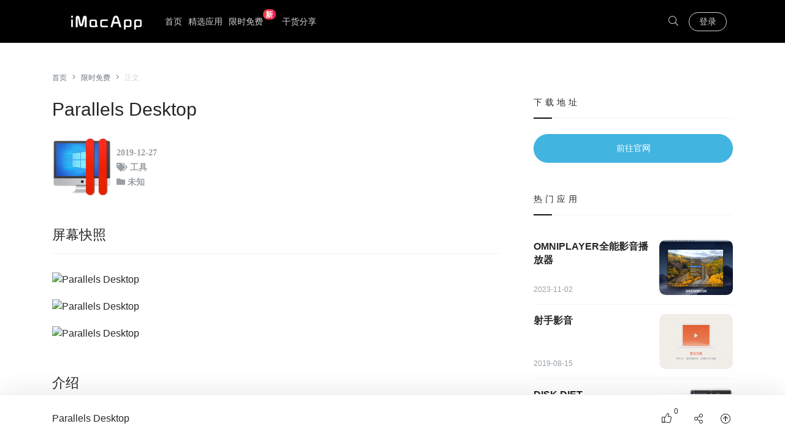

--- FILE ---
content_type: text/html; charset=utf-8
request_url: https://www.imacapp.cn/app/60391502
body_size: 13281
content:
<!DOCTYPE html>
<html lang="zh-CN">
<head>
    <meta charset="UTF-8">
    <meta name="viewport" content="width=device-width, initial-scale=1.0, minimum-scale=1.0, maximum-scale=1.0, user-scalable=no"/>
    <meta name="wap-font-scale" content="no">
    <meta http-equiv="X-UA-Compatible" content="IE=9, IE=8;IE=7, IE=EDGE, chrome=1">
    <title>Parallels Desktop - Mac限时免费</title>
    <meta name="Keywords" content="" >
    <meta name="description" content="**在 Mac 上运行 Windows**"/>
    <link rel="shortcut icon" href="//static.cdn.imacapp.cn/favicon.ico" type="image/x-icon" />
    <meta name="twitter:card" content="summary"/>
    <meta property="og:url" content="https://www.imacapp.cn/app/60391502"/>
    <meta property="og:type" content="website"/>
    <meta property="og:title" content="Parallels Desktop"/>
    <meta property="og:description" content="**在 Mac 上运行 Windows**"/>
    <meta property="og:image" content="//static.cdn.imacapp.cn/static/images/logo.png"/>
    <link rel='stylesheet' href='//static.cdn.imacapp.cn/static/css/tomorrow-night-eighties.css?ver=0.9.2' type='text/css' media='all'/>
    <link rel='stylesheet' href='//static.cdn.imacapp.cn/static/css/pure-highlight.css?ver=0.1.0' type='text/css' media='all'/>
    <link rel='stylesheet' href='//static.cdn.imacapp.cn/static/css/smartideo.css?ver=2.5.2' type='text/css' media='screen'/>
    <link rel='stylesheet' href='//static.cdn.imacapp.cn/static/css/simple-line-icons.css?ver=1.1' type='text/css' media='all'/>
    <link rel='stylesheet' href='//static.cdn.imacapp.cn/static/css/magnific.min.css?ver=1.1' type='text/css' media='all'/>
    <link rel='stylesheet' href='//static.cdn.imacapp.cn/static/css/fontawesome-all.min.css?ver=1.1' type='text/css' media='all'/>
    <link rel='stylesheet' href='//lf6-cdn-tos.bytecdntp.com/cdn/expire-1-M/font-awesome/4.7.0/css/font-awesome.min.css' type='text/css' media='all'/>
    <link rel='stylesheet' href='//static.cdn.imacapp.cn/static/css/mactheme.min.css?ver=1.1' type='text/css' media='all'/>
    <link rel='stylesheet' href='//static.cdn.imacapp.cn/static/css/reset.css?ver=1.1' type='text/css' media='all'/>
    <link rel='stylesheet' href='//static.cdn.imacapp.cn/static/css/style.css?ver=1.1' type='text/css' media='all'/>
    <link rel='stylesheet' href='//static.cdn.imacapp.cn/static/css/common.css' type='text/css' media='all'/>
    <script type='text/javascript' src='//static.cdn.imacapp.cn/static/js/jquery.js?ver=1.12.4'></script>
    <script type='text/javascript' src='//static.cdn.imacapp.cn/static/js/jquery-migrate.min.js?ver=1.4.1'></script>
    <link rel="stylesheet" href="//lf26-cdn-tos.bytecdntp.com/cdn/expire-1-M/Swiper/4.2.0/css/swiper.min.css">
    <style>
        .post-content pre{
            white-space: pre-wrap;
            word-wrap: break-word;
            padding: 0;
            border: none;
        }
        .album-swiper-container {
            margin: 0!important;
            padding-bottom: 10px;
            width: 100%!important;
            background-color: #fff!important;
        }
        .u-name p small{
            line-height: 24px;
            font-size: 14px;
        }
        .text-danger{
            color: #ff3860!important;
        }
        .text-grey{
            color: #7a7a7a!important;
        }
        .price-now{
            font-size: 1.25rem!important;
        }
        .price-original{
            font-size: .75rem!important;
        }
        @media (max-width: 767px){
            .post-title .data .u-avatar img {
                width: 52px;
                height: 52px;
            }
        }
        .ye-star{
            color: #fbbc4f;
        }
        .data .u-avatar{
            border-radius: 0;
        }

    </style>
    <script type='text/javascript'>
        /* <![CDATA[ */
        var globals = {
            "ajax_url": "\/iajax",
            "image_popup":"gallery",
            "new_comment_position":"asc",
            "single":"1",
            "post_style":"two",
            "home":"0",
            "page": "0",
            "silide":"0"
        };
        /* ]]> */
    </script>
    <link rel="canonical" href="https://www.imacapp.cn/app/60391502"/>
</head>
<body class="post-template-default single single-post postid-1941 single-format-standard post-style03 black-top grid-hover grid-radius grid-border">
<section class="nice-mobile-overlay " id="nice-mobile-overlay">
    <div class="mobile-action">
        <button id="mobile-close-icon" class="btn btn-transparent btn-sm navbar-close color-white font-22 light-10">
            <i class="fal fa-times"></i>
        </button>
    </div>
    <div class="mobile-usernav">
        <div class="cosy-user-info position-relative py-5">
            <div class="black-gradient"></div>
            <div class="cosy-user-cover" style="background-image: url('//static.cdn.imacapp.cn/static/images/bg1.jpg')"></div>
            <div class="overlay"></div>
            <div class="position-relative text-center w-100 mt-3">
                <a href="" class="btn btn-primary btn-sm btn-overlay" data-toggle="modal" data-dismiss="modal" data-target="#login">登录</a>
                <p class="font-12 color-white mt-2">立即登录/注册，享受更多福利</p>
            </div>
        </div>
    </div>
    <!--<nav class="mobile-navigation">-->
        <!--<div class="mobile-search">-->
            <!--<form role="search" method="get" class="mobile-search-form" action="/">-->
                <!--<div class="input-group mb-3">-->
                    <!--<input type="search" name="ks" id="s" class="form-control" placeholder="输入搜索关键词">-->
                    <!--<div class="input-group-append">-->
                        <!--<button type="submit" class="btn btn-light form-search-submit text-secondary px-3"><i class="fal fa-search"></i></button>-->
                    <!--</div>-->
                <!--</div>-->
            <!--</form>-->
        <!--</div>-->
    <!--</nav>-->
</section>
<section class="nice-search-inner nice-search-inner-up">
    <div class="container">
        <div class="top_searchform_wrapper">
            <form method="get" action="/">
                <div class="input-group">
                    <input type="text" name="ks" id="s" class="form-control font-16 font-xs-14" placeholder="输入搜索关键词" required="">
                    <div class="input-group-append">
                        <button class="btn btn-primary font-16 font-xs-14" type="submit">搜索</button>
                    </div>
                </div>
            </form>
            <div class="search_inner_close">
                <div class="btn-search-close"><i class="icon icon-close"></i></div>
            </div>
        </div>
    </div>
</section>
<section class="nice-search-inner nice-search-inner-down d-none d-md-flex align-items-center justify-content-center align-content-center">
    <div class="container">
        <div class="featured-search-title mb-md-4">
            <h4 class="font-16">
                <span class="font-18  text-muted mr-2"><i class="fal fa-star"></i></span>
                推荐阅读
            </h4>
        </div>
        <div class="featured-search d-flex flex-column pb-md-5">
            <div class="row row-10 row-xs-15 flex-nowrap flex-lg-wrap">
                                <div class="item col-12 col-sm-12 col-md-12 col-lg-3">
                    <article>
                        <a class="custom-hover d-block" href="/t/aiseesoft-data-recovery" target="_blank">
                            <div class="custom-hover-img image" style="background-image: url('//static.cdn.imacapp.cn/uploads/608610a9de417.webp');"></div>
                            <div class="content p-3 p-md-4">
                                <div class="title">
                                    <h2 class="font-18 font-weightbtn btn-outline-primary btn-sm btn-signin ml-2-normal text-l2 color-white">Aiseesoft Data Recovery 1.8.6 -   出色的数据恢复软件</h2>
                                </div>
                                <div class="data nodots d-flex align-items-center flex-row font-12 text-light mt-3">
                                    <div class="flex-fill">
                                        <span class="u-cat">安全防护</span>
                                    </div>
                                    <div class="text-nowrap">
                                        <span class="u-time">2023-12-21</span>
                                    </div>
                                </div>
                            </div>
                        </a>
                    </article>
                </div>
                                <div class="item col-12 col-sm-12 col-md-12 col-lg-3">
                    <article>
                        <a class="custom-hover d-block" href="/t/navicat-premium" target="_blank">
                            <div class="custom-hover-img image" style="background-image: url('//static.cdn.imacapp.cn/uploads/5bb62fc7cc306.webp');"></div>
                            <div class="content p-3 p-md-4">
                                <div class="title">
                                    <h2 class="font-18 font-weightbtn btn-outline-primary btn-sm btn-signin ml-2-normal text-l2 color-white">Navicat Premium 17.0.12 -       强大的数据库管理工具</h2>
                                </div>
                                <div class="data nodots d-flex align-items-center flex-row font-12 text-light mt-3">
                                    <div class="flex-fill">
                                        <span class="u-cat">网络工具</span>
                                    </div>
                                    <div class="text-nowrap">
                                        <span class="u-time">2024-07-07</span>
                                    </div>
                                </div>
                            </div>
                        </a>
                    </article>
                </div>
                                <div class="item col-12 col-sm-12 col-md-12 col-lg-3">
                    <article>
                        <a class="custom-hover d-block" href="/t/sublime-text" target="_blank">
                            <div class="custom-hover-img image" style="background-image: url('//static.cdn.imacapp.cn/uploads/5bc5438823c06.webp');"></div>
                            <div class="content p-3 p-md-4">
                                <div class="title">
                                    <h2 class="font-18 font-weightbtn btn-outline-primary btn-sm btn-signin ml-2-normal text-l2 color-white">Sublime Text 3.2.2 Build 3211 - 程序员开发编辑器(IDE)神器</h2>
                                </div>
                                <div class="data nodots d-flex align-items-center flex-row font-12 text-light mt-3">
                                    <div class="flex-fill">
                                        <span class="u-cat">开发工具</span>
                                    </div>
                                    <div class="text-nowrap">
                                        <span class="u-time">2020-01-01</span>
                                    </div>
                                </div>
                            </div>
                        </a>
                    </article>
                </div>
                                <div class="item col-12 col-sm-12 col-md-12 col-lg-3">
                    <article>
                        <a class="custom-hover d-block" href="/t/" target="_blank">
                            <div class="custom-hover-img image" style="background-image: url('//static.cdn.imacapp.cn/uploads/5ce5ed4333001.webp');"></div>
                            <div class="content p-3 p-md-4">
                                <div class="title">
                                    <h2 class="font-18 font-weightbtn btn-outline-primary btn-sm btn-signin ml-2-normal text-l2 color-white">JetBrains DataGrip 2019.1.3 - 专业数据库IDE管理</h2>
                                </div>
                                <div class="data nodots d-flex align-items-center flex-row font-12 text-light mt-3">
                                    <div class="flex-fill">
                                        <span class="u-cat">开发工具</span>
                                    </div>
                                    <div class="text-nowrap">
                                        <span class="u-time">2019-05-23</span>
                                    </div>
                                </div>
                            </div>
                        </a>
                    </article>
                </div>
                            </div>
        </div>
    </div>
</section>
<header class="nice-header mobile-style02">
    <div class="container m-header">
        <div class="navbar navbar-expand-lg d-none d-lg-flex">
            <div class="navbar-header d-inline-block">
                <h1><a class="navbar-brand" href="/" title="优秀Mac应用软件分享" style="background-image: url('//static.cdn.imacapp.cn/static/images/logo.png');">优秀Mac应用软件分享</a></h1>
            </div>
            <div class="collapse navbar-collapse">
                <ul class="navbar-nav navbar-site align-items-center flex-fill flex-nowrap">
                    <li class="menu-item menu-item-type-custom menu-item-object-custom"><a href="/">首页</a></li>
                    <li class="menu-item menu-item-type-custom menu-item-object-custom "><a href="/featured">精选应用</a></li>
                    <li class="menu-item menu-item-type-custom menu-item-object-custom "><a href="/limited">限时免费<small>新</small></a></li>
                    <li class="menu-item menu-item-type-custom menu-item-object-custom "><a href="/ganhuo">干货分享</a></li>
<!--                    <li class="menu-item menu-item-type-custom menu-item-object-custom "><a href="/donate">捐助我们</a></li>-->
                </ul>
                <ul class="navbar-nav  navbar-site navbar-sign align-items-center">
                    <li>
                        <button class="btn btn-link btn-sm font-16 text-secondary px-2 py-0"><i class="fal fa-search btn-search"></i></button>
                    </li>
                                        <li><a href="javascript:;" data-toggle="modal" data-target="#login" rel="nofollow" class="btn btn-outline-primary btn-sm btn-signin ml-2">登录</a></li>
                                    </ul>
            </div>
        </div>
        <div class="navbar mobile-navbar flex-row flex-nowrap d-flex d-lg-none">
            <div class="navbar-header">
                <a class="navbar-brand" href="/" title="优秀Mac应用软件分享" style="background-image: url('//static.cdn.imacapp.cn/static/images/logo.png');">优秀Mac应用软件分享</a>
                <a class="navbar-brand mobile-navbar-brand d-none d-lg-none" href="/" title="优秀Mac应用软件分享" style="background-image: url('//static.cdn.imacapp.cn/static/images/logo-mobile.png');">优秀Mac应用软件分享</a>
            </div>
            <div class="navbar-collapse">
                <ul class="navbar-nav flex-row">
                    <li class="menu-item menu-item-type-custom menu-item-object-custom"><a href="/">首页</a></li>
                    <li class="menu-item menu-item-type-custom menu-item-object-custom "><a href="/featured">精选应用</a></li>
                    <li class="menu-item menu-item-type-custom menu-item-object-custom "><a href="/limited">限时免费<small>新</small></a></li>
                    <li class="menu-item menu-item-type-custom menu-item-object-custom "><a href="/ganhuo">干货分享</a></li>
                    <li class="menu-item menu-item-type-custom menu-item-object-custom "><a href="/donate">捐助我们</a></li>
                </ul>
            </div>
            <button class="navbar-toggle mobile-navbar-toggle" id="mobile-menu-icon" type="button">
                <i class="icon icon-menu"></i>
            </button>
        </div>
    </div>
</header>
<section class="nice-warp mt-3 mt-md-5 mb-3 mb-md-5">
    <div class="container">
        <div class="breadcrumbs light-10 mb-3 mb-md-4 d-none d-md-block">
            <span itemprop="itemListElement"><a href="/" itemprop="item" class="home"><span itemprop="name">首页</span></a></span>
            <span class="sep"><i class="fal fa-angle-right"></i></span>
            <span itemprop="itemListElement"><a href="/limited" itemprop="item"><span itemprop="name">限时免费</span></a></span>
            <span class="sep"><i class="fal fa-angle-right"></i></span>
            <span class="current">正文</span>
        </div>
        <div class="inner-row row">
            <main class="nice-main col-12 col-md-8">
                <div class="nice-post">
                    <div class="post-title mb-3 mb-md-5">
                        <h1 class="title font-30 font-md-24 font-xs-22 font-weight-normal mb-4 mb-md-4">Parallels Desktop</h1>
                        <div class="data nodots dataStyle02 d-flex align-items-center flex-row">
                            <div class="flex-fill d-flex align-items-center">
                                <span class="u-avatar mr-2 mr-md-2">
                                        <img alt="Parallels Desktop" src="https://static.cdn.imacapp.cn/uploads/b8c5d3c4a35f38d30aa949213303e017.webp" class="avatar avatar-50 photo" height="95" width="95">
                                    </span>
                                <span class="u-name">
                                        <p class="d-flex flex-wrap flex-column">
                                            <small class="text-muted"><i class="fa fa-clock-o"> 2019-12-27</i></small>
                                            <small class="text-muted"><i class="fa fa-tags"> 工具</i></small>
                                            <small class="text-muted"><i class="fa fa-folder"> 未知</i></small>
                                        </p>
                                    </span>
                            </div>
                            <div class="text-nowrap align-items-center font-theme">
                                <span>
                                                                    </span>
                            </div>
                        </div>
                    </div>
                    <article class="post-content suxing-popup-gallery">
                        <h3>屏幕快照</h3>
                        <div class="album-swiper-container swiper-container">
                            <div class="swiper-wrapper lim-album" id="swiper-wrapper">
                                                                <a href="javascript:;" class="lim-album-item swiper-slide" title="Parallels Desktop">
                                    <img src="https://static.cdn.imacapp.cn/uploads/d31217eefce09f914b78fca0f3b929c0.jpeg" alt="Parallels Desktop">
                                </a>
                                                                <a href="javascript:;" class="lim-album-item swiper-slide" title="Parallels Desktop">
                                    <img src="https://static.cdn.imacapp.cn/uploads/f30db77d86e6c12a4d50fceb58a65c3f.jpeg" alt="Parallels Desktop">
                                </a>
                                                                <a href="javascript:;" class="lim-album-item swiper-slide" title="Parallels Desktop">
                                    <img src="https://static.cdn.imacapp.cn/uploads/6b98cdc07c4cc186ef17a33ec5ae6506.jpeg" alt="Parallels Desktop">
                                </a>
                                                            </div>
                            <div class="swiper-scrollbar"></div>
                        </div>
                        <div class="my-4"></div>
                        <h3>介绍</h3>
                        <pre>**在 Mac 上运行 Windows**
- 在 Mac 虚拟机中跨多个操作系统开发和测试
- 访问 Microsoft Office for Windows 和 Internet Explorer
- 快速：运行 Windows 应用程序不会减慢 Mac 的运行速度
- 将文件、应用程序及更多内容从 PC 快速移动到 Mac®

**快速、强大、便捷**
无论您是需要运行无 Mac 版本的 Windows 程序，还是需要从 PC 切换到 Mac 并需要传输数据，Parallels Desktop 都能满足您的需求。

- 无缝
在 MacBook®、MacBook Pro®、iMac®、iMac Pro®、Mac mini® 或 Mac Pro® 上同时使用 Windows 与 macOS®（无需重启）。在 Mac 与 Windows 应用程序之间共享文件和文件夹、复制粘贴图像和文本并拖放文件。

- 轻松安装
Parallels Desktop 会自动检测您开始使用所需的内容，以便您在几分钟内启动并运行。如果您需要 Windows，系统将提示您下载并安装 Windows 10 或选择现有的 Windows、Linux、Ubuntu 或 Boot Camp® 安装。

- 速度极快
图形和资源密集型 Windows 应用程序可以毫不费力地运行，不会减慢 Mac 的运行速度。运行要求最为苛刻的应用程序，如 Adobe® Photoshop®、Visual Studio®、SketchUp® 或 AutoDesk Revit。

- 视图任选
不显示 Windows 但仍在融合 (Coherence) 模式下使用其应用程序。如果您是初次使用 Mac，可以将 Windows 设置为占据整个屏幕，就像是在使用 Windows PC 一样。
</pre>
                    </article>
                    <div class="post-tags mt-3 mt-md-4">
                    </div>
                    <!--<div class="hr-short"></div>-->
                    <div class="my-4"></div>
                    <div class="post-footer d-flex flex-column flex-md-row align-items-center my-5">
                        <div class="post-action mb-4 mb-md-0">
                            <a class="btn-action btn-like post-like font-theme d-none d-md-inline-block" href="javascript:;" data-action="ding" data-id="3871"><i class="fa fa-star ye-star"></i><i class="fa fa-star ye-star"></i><i class="fa fa-star ye-star"></i><i class="fa fa-star ye-star"></i><i class="fa fa-star ye-star"></i>                                <span class="count font-14 font-xs-12 mt-2 mt-md-0">5.0分</span>
                            </a>
                            <a class="btn-action btn-bigger-cover d-none d-md-inline-block" data-module="miPopup" data-selector="#bigger-cover" href="javascript:;" ><i class="icon icon-paper-plane font-22"></i> <span class="font-14 font-xs-12 mt-2 mt-md-0">分享海报</span></a>
                            <div class="dialog-suxing" id="bigger-cover">
                                <div class="dialog-content dialog-bigger-cover">
                                    <div class="row no-gutters position-relative">
                                        <div class="bigger-image col-12 col-sm-3 col-md-6">
                                            <div class="p-0 p-md-4">
                                                <img class="load_bigger_img" data-nonce="2486d543a9" data-id="3871" data-action="create-bigger-image" src="[data-uri]" alt="Parallels Desktop 的海报">
                                                <div class="image-loading"><i></i></div>
                                            </div>
                                        </div>
                                        <div class="bigger-share col-12 col-sm-9 col-md-6 d-flex">
                                            <div class="share-btns p-4 p-sm-0 p-md-4 d-flex flex-column flex-fill">
                                                <div class="d-flex flex-column flex-fill justify-content-center align-content-center pr-0 pr-md-4">
                                                    <h3 class="font-14 font-xs-16 text-secondary weight-700 text-center text-sm-left text-md-center mb-4 mb-sm-3 mb-md-4">分享本文海报</h3>
                                                    <div class="row">
                                                        <div class="col-12 col-sm-6 col-md-12 mb-3"><a href="//service.weibo.com/share/share.php?url=&type=button&language=zh_cn&searchPic=true&pic=&title=【Parallels Desktop】**在 Mac 上运行 Windows**
- 在 Mac 虚拟机中跨多个操作系统开发和测试
- 访问 Microsoft Office for Windows 和 Internet Explorer
- 快速：运行 Windows 应用程序不会减慢 Mac 的运行速度
- 将文件、应用程序及更多内容从 PC 快速移动到 Mac&reg;

**快速、强大、便捷**
无论您是需要运行无 Mac 版本的 Windows 程序，还是需要从 PC 切换到 Mac 并需要传输数据，Parallels Desktop 都能满足您的需求。

- 无缝
在 MacBook&reg;、MacBook Pro&reg;、iMac&reg;、i" target="_blank" class="btn btn-primary btn-block font-14 bigger_share weibo" role="button"><i class="fab fa-weibo"></i> 新浪微博</a></div>
                                                        <div class="col-12 col-sm-6 col-md-12 mb-3"><a href="" download="" class="btn btn-dark btn-block font-14 bigger_down" role="button"><i class="fas fa-arrow-alt-circle-down"></i> 下载海报</a></div>
                                                        <div class="col-12 mt-3"><p class="font-12 text-center text-sm-left text-md-center text-muted">(分享到微信或朋友圈请下载海报)</p></div>
                                                    </div>
                                                </div>
                                            </div>
                                        </div>
                                    </div>
                                    <div class="action-share d-sm-none">
                                        <button class="btn-open-share"><i class="icon icon-share-alt"></i></button>
                                        <button class="btn-close-share"><i class="icon icon-close"></i></button>
                                    </div>
                                    <div class="btn-close">
                                        <i class="icon icon-close"></i>
                                    </div>
                                    <div class="text-weixin d-md-none">
                                        <p>长按图片转发给朋友</p>
                                    </div>
                                </div>
                            </div>
                        </div>
                        <div class="flex-fill">
                        </div>
                        <div class="text-nowrap">
                            <ul class="social bdsharebuttonbox">
                                <li data-toggle="tooltip" data-placement="top" title="分享至微博"><a class="weibo" rel="nofollow" target="_blank" href="//service.weibo.com/share/share.php?url=https://www.imacapp.cn/app/60391502&type=button&language=zh_cn&title=Parallels Desktop&pic=https://static.cdn.imacapp.cn/uploads/d31217eefce09f914b78fca0f3b929c0.jpeg&searchPic=true"><i class="fab fa-weibo"></i></a></li>
                                <li data-toggle="tooltip" data-placement="top" title="分享至微信"><a class="weixin single-weixin" data-img="/qrcode?url=https%3A%2F%2Fwww.imacapp.cn%2Fapp%2F60391502" rel="nofollow" href="javascript:;"><i class="fab fa-weixin"></i></a></li>
                                <li data-toggle="tooltip" data-placement="top" title="分享至QQ"><a class="qq" rel="nofollow" target="_blank" href="https://connect.qq.com/widget/shareqq/index.html?url=https://www.imacapp.cn%2Fapp%2F60391502&title=Parallels+Desktop&pics=https%3A%2F%2Fstatic.cdn.imacapp.cn%2Fuploads%2Fd31217eefce09f914b78fca0f3b929c0.jpeg&summary=%2A%2A%E5%9C%A8+Mac+%E4%B8%8A%E8%BF%90%E8%A1%8C+Windows%2A%2A"><i class="fab fa-qq"></i></a></li>

                            </ul>
                        </div>
                    </div>

                </div>


                <div class="post-navigation-with-image my-2">
                    <div class="row row-10">
                                                <div class="item prev col-12 col-sm-12 col-md-12 col-lg-6">
                            <article>
                                <a href="/app/1490421758" title="壁纸精灵-4K超高清动态壁纸大全" target="_blank" class="custom-hover d-block">

                                    <div class="custom-hover-img image" style="background-image: url(https://is5-ssl.mzstatic.com/image/thumb/Purple113/v4/96/be/93/96be9356-803a-90eb-5c35-3564abd880ff/pr_source.png/800x500bb.jpg);">
                                    </div>
                                    <div class="d-flex align-items-center justify-content-center flex-column text-center content p-2 p-md-3">
                                        <div class="meta font-12 text-light mb-1"><i class="fas fa-caret-left"></i> 上一篇</div>
                                        <div class="title"><h2 class="font-16 weight-600 text-l2 color-white">壁纸精灵-4K超高清动态壁纸大全</h2></div>
                                    </div>
                                </a>
                            </article>
                        </div>
                                                <div class="item next col-12 col-sm-12 col-md-12 col-lg-6 mt-3 mt-lg-0">
                            <article>
                                <a href="/app/1039466529" title="Helper for GoPro Files" target="_blank" class="custom-hover d-block">

                                    <div class="custom-hover-img image" style="background-image: url(https://is1-ssl.mzstatic.com/image/thumb/PurpleSource221/v4/bb/b7/ba/bbb7baba-db13-84f9-ee46-f7ad0a377cb4/appstore_1.png/800x500bb.jpg);">
                                    </div>
                                    <div class="d-flex align-items-center justify-content-center flex-column text-center content p-2 p-md-3">
                                        <div class="meta font-12 te 分享海报xt-light mb-1">下一篇 <i class="fas fa-caret-right"></i> </div>
                                        <div class="title"><h2 class="font-16 weight-600 text-l2 color-white">Helper for GoPro Files</h2></div>
                                    </div>
                                </a>
                            </article>
                        </div>
                                            </div>
                </div>
            </main>

            <aside class="nice-sidebar col-12 col-md-4 d-none d-md-block">
                <div class="widget widget_top_entries">
                    <h3 class="widget-title">下载地址</h3>
                    <a style="width: 100%;" rel="nofollow" class="btn btn-xs btn-info" href="https://prf.hn/click/camref:1011l8c2Y/creativeref:1101l32524" target="_blank">前往官网</a>
                </div>
                <div class="widget widget_top_entries">
                    <h3 class="widget-title">热门应用</h3>
                    <ul class="styel01">
                                                <li class="item">
                            <a href="/app/1470926410" class="custom-hover d-flex" target="_blank" title="OmniPlayer全能影音播放器">
                                <div class="content">
                                    <div class="title">
                                        <h4 class="font-16 font-md-14 weight-600 text-l2">OmniPlayer全能影音播放器</h4>
                                    </div>
                                    <div class="meta font-md-10 text-light">
                                        2023-11-02                                    </div>
                                </div>
                                <div class="image">
                                    <img src="//static.cdn.imacapp.cn/static/images/ajax.png" class="lazyload custom-hover-img timthumb_php" data-src="https://is5-ssl.mzstatic.com/image/thumb/Purple113/v4/3a/65/23/3a652386-5ded-c2c1-274c-f687122bc88f/pr_source.jpg/800x500bb.jpg" alt="OmniPlayer全能影音播放器" title="OmniPlayer全能影音播放器" width="120" height="90">

                                </div>
                            </a>
                        </li>
                                                <li class="item">
                            <a href="/app/414675434" class="custom-hover d-flex" target="_blank" title="射手影音">
                                <div class="content">
                                    <div class="title">
                                        <h4 class="font-16 font-md-14 weight-600 text-l2">射手影音</h4>
                                    </div>
                                    <div class="meta font-md-10 text-light">
                                        2019-08-15                                    </div>
                                </div>
                                <div class="image">
                                    <img src="//static.cdn.imacapp.cn/static/images/ajax.png" class="lazyload custom-hover-img timthumb_php" data-src="https://is1-ssl.mzstatic.com/image/thumb/Purple113/v4/ec/ef/47/ecef4718-648b-69da-07a8-e4ac7b165b89/pr_source.png/800x500bb.jpg" alt="射手影音" title="射手影音" width="120" height="90">

                                </div>
                            </a>
                        </li>
                                                <li class="item">
                            <a href="/app/445512770" class="custom-hover d-flex" target="_blank" title="Disk Diet">
                                <div class="content">
                                    <div class="title">
                                        <h4 class="font-16 font-md-14 weight-600 text-l2">Disk Diet</h4>
                                    </div>
                                    <div class="meta font-md-10 text-light">
                                        2019-02-13                                    </div>
                                </div>
                                <div class="image">
                                    <img src="//static.cdn.imacapp.cn/static/images/ajax.png" class="lazyload custom-hover-img timthumb_php" data-src="https://is3-ssl.mzstatic.com/image/thumb/Purple118/v4/d1/11/48/d111485e-f029-d982-ce4b-b1a951adc3be/source/800x500bb.jpg" alt="Disk Diet" title="Disk Diet" width="120" height="90">

                                </div>
                            </a>
                        </li>
                                                <li class="item">
                            <a href="/app/1448227400" class="custom-hover d-flex" target="_blank" title="NTFS助手">
                                <div class="content">
                                    <div class="title">
                                        <h4 class="font-16 font-md-14 weight-600 text-l2">NTFS助手</h4>
                                    </div>
                                    <div class="meta font-md-10 text-light">
                                        2019-05-18                                    </div>
                                </div>
                                <div class="image">
                                    <img src="//static.cdn.imacapp.cn/static/images/ajax.png" class="lazyload custom-hover-img timthumb_php" data-src="https://is2-ssl.mzstatic.com/image/thumb/Purple124/v4/ec/0a/db/ec0adb77-06f6-2c44-ba82-de30f3b73068/pr_source.png/800x500bb.jpg" alt="NTFS助手" title="NTFS助手" width="120" height="90">

                                </div>
                            </a>
                        </li>
                        
                    </ul>
                </div>
                <!--<div id="media_image-2" class="widget widget_media_image">-->
                <!--<a href="/"><img width="600" height="450" src="//static.cdn.imacapp.cn/static/img/ad.png" class="image wp-image-3652  attachment-full size-full" alt="" style="max-width: 100%; height: auto;" /></a>-->
                <!--</div>-->
                <div id="recent-posts-4" class="widget widget_related_posts">
                    <h3 class="widget-title">相关应用</h3>
                    <ul class="row row-10">
                                                <li class="item col-12 col-sm-12 col-md-12 col-lg-6">
                            <a class="custom-hover d-block" href="/app/1470926410" target="_blank" title="OmniPlayer全能影音播放器">
                                <div class="image custom-hover-img" style="background-image: url('https://is5-ssl.mzstatic.com/image/thumb/Purple113/v4/3a/65/23/3a652386-5ded-c2c1-274c-f687122bc88f/pr_source.jpg/800x500bb.jpg')"></div>
                                <div class="d-flex align-items-center justify-content-center  content text-center p-md-2 p-lg-3">
                                    <h4 class="title font-14 color-white text-l3">OmniPlayer全能影音播放器</h4>
                                </div>
                            </a>
                        </li>
                                                <li class="item col-12 col-sm-12 col-md-12 col-lg-6">
                            <a class="custom-hover d-block" href="/app/1463966933" target="_blank" title="系统助理: CPU & 内存">
                                <div class="image custom-hover-img" style="background-image: url('https://is4-ssl.mzstatic.com/image/thumb/Purple113/v4/c6/3f/60/c63f60fc-e329-836f-aeb1-b8760f56de2d/pr_source.png/800x500bb.jpg')"></div>
                                <div class="d-flex align-items-center justify-content-center  content text-center p-md-2 p-lg-3">
                                    <h4 class="title font-14 color-white text-l3">系统助理: CPU & 内存</h4>
                                </div>
                            </a>
                        </li>
                                                <li class="item col-12 col-sm-12 col-md-12 col-lg-6">
                            <a class="custom-hover d-block" href="/app/1450345160" target="_blank" title="ColorFolder Master">
                                <div class="image custom-hover-img" style="background-image: url('https://is5-ssl.mzstatic.com/image/thumb/Purple123/v4/f7/8c/8d/f78c8df2-c803-e454-d24a-1a6463c47d86/pr_source.png/800x500bb.jpg')"></div>
                                <div class="d-flex align-items-center justify-content-center  content text-center p-md-2 p-lg-3">
                                    <h4 class="title font-14 color-white text-l3">ColorFolder Master</h4>
                                </div>
                            </a>
                        </li>
                                                <li class="item col-12 col-sm-12 col-md-12 col-lg-6">
                            <a class="custom-hover d-block" href="/app/550347958" target="_blank" title="QR Factory">
                                <div class="image custom-hover-img" style="background-image: url('https://is3-ssl.mzstatic.com/image/thumb/Purple123/v4/44/9e/b5/449eb5df-19c6-3fbd-65c4-ee388f9b0d0b/mzl.lfwnhkxy.png/800x500bb.jpg')"></div>
                                <div class="d-flex align-items-center justify-content-center  content text-center p-md-2 p-lg-3">
                                    <h4 class="title font-14 color-white text-l3">QR Factory</h4>
                                </div>
                            </a>
                        </li>
                                            </ul>
                </div>
            </aside>

        </div>
    </div>
</section>

<section class="nice-footer-related-posts py-4 py-sm-5">
    <div class="container">
        <div class="related-title font-16 mb-0 mb-lg-4"><span class="font-18 text-muted mr-2"><i class="fal fa-star"></i></span>推荐应用</div>
        <div class="related-inner">
            <div class="row row-10 row-xs-15">
                                <div class="item col-12 col-sm-6 col-md-3 col-lg-3 mt-3 mt-sm-4-2 mt-md-0">
                    <article>
                        <a class="custom-hover d-block" href="/app/1108032375" target="_blank" title="Rise of the Tomb Raider™">
                            <div class="custom-hover-img image" style="background-image: url(https://is3-ssl.mzstatic.com/image/thumb/Purple125/v4/4d/ad/7b/4dad7b5e-2a44-a25b-7b80-b7b18f669d36/source/800x500bb.jpg);"></div>
                            <div class="content p-3">
                                <div class="title"><h2 class="font-16 font-xs-18 font-weight-normal text-l2 color-white">Rise of the Tomb Raider™</h2></div>
                                <div class="data nodots d-flex align-items-center flex-row font-12 text-light mt-2">
                                    <div class="flex-fill">
                                        <span class="u-time">2019-03-06</span>
                                    </div>
                                    <div class="text-nowrap d-none d-lg-flex">
                                        <span class="u-comment"><i class="fal fa-comment-alt-lines"></i> 3.5</span>
                                        <span class="u-like"><i class="fal fa-heart"></i>  65</span>
                                    </div>
                                </div>
                            </div>
                        </a>
                    </article>
                </div>
                                <div class="item col-12 col-sm-6 col-md-3 col-lg-3 mt-3 mt-sm-4-2 mt-md-0">
                    <article>
                        <a class="custom-hover d-block" href="/app/771344738" target="_blank" title="影音图播放器 - 高效浏览照片，音频视频电影播放">
                            <div class="custom-hover-img image" style="background-image: url(https://is3-ssl.mzstatic.com/image/thumb/Purple3/v4/f9/81/8d/f9818db2-7dfa-ecaa-f0db-c57d6d5c38cb/source/800x500bb.jpg);"></div>
                            <div class="content p-3">
                                <div class="title"><h2 class="font-16 font-xs-18 font-weight-normal text-l2 color-white">影音图播放器 - 高效浏览照片，音频视频电影播放</h2></div>
                                <div class="data nodots d-flex align-items-center flex-row font-12 text-light mt-2">
                                    <div class="flex-fill">
                                        <span class="u-time">2019-03-07</span>
                                    </div>
                                    <div class="text-nowrap d-none d-lg-flex">
                                        <span class="u-comment"><i class="fal fa-comment-alt-lines"></i> 4.0</span>
                                        <span class="u-like"><i class="fal fa-heart"></i>  21</span>
                                    </div>
                                </div>
                            </div>
                        </a>
                    </article>
                </div>
                                <div class="item col-12 col-sm-6 col-md-3 col-lg-3 mt-3 mt-sm-4-2 mt-md-0">
                    <article>
                        <a class="custom-hover d-block" href="/app/411903084" target="_blank" title="Trine">
                            <div class="custom-hover-img image" style="background-image: url(https://is1-ssl.mzstatic.com/image/thumb/Purple/v4/5a/09/46/5a094669-2fcb-c8d1-7a5f-128be7e91d4e/source/800x500bb.jpg);"></div>
                            <div class="content p-3">
                                <div class="title"><h2 class="font-16 font-xs-18 font-weight-normal text-l2 color-white">Trine</h2></div>
                                <div class="data nodots d-flex align-items-center flex-row font-12 text-light mt-2">
                                    <div class="flex-fill">
                                        <span class="u-time">2019-05-09</span>
                                    </div>
                                    <div class="text-nowrap d-none d-lg-flex">
                                        <span class="u-comment"><i class="fal fa-comment-alt-lines"></i> 4.0</span>
                                        <span class="u-like"><i class="fal fa-heart"></i>  93</span>
                                    </div>
                                </div>
                            </div>
                        </a>
                    </article>
                </div>
                                <div class="item col-12 col-sm-6 col-md-3 col-lg-3 mt-3 mt-sm-4-2 mt-md-0">
                    <article>
                        <a class="custom-hover d-block" href="/app/1048232504" target="_blank" title="The Sims™ 2: Castaway Stories">
                            <div class="custom-hover-img image" style="background-image: url(https://is5-ssl.mzstatic.com/image/thumb/Purple7/v4/1c/b9/c4/1cb9c49b-90df-a6d7-ba43-84643ce079e7/source/800x500bb.jpg);"></div>
                            <div class="content p-3">
                                <div class="title"><h2 class="font-16 font-xs-18 font-weight-normal text-l2 color-white">The Sims™ 2: Castaway Stories</h2></div>
                                <div class="data nodots d-flex align-items-center flex-row font-12 text-light mt-2">
                                    <div class="flex-fill">
                                        <span class="u-time">2019-03-09</span>
                                    </div>
                                    <div class="text-nowrap d-none d-lg-flex">
                                        <span class="u-comment"><i class="fal fa-comment-alt-lines"></i> 3.0</span>
                                        <span class="u-like"><i class="fal fa-heart"></i>  7</span>
                                    </div>
                                </div>
                            </div>
                        </a>
                    </article>
                </div>
                            </div>
        </div>
    </div>
</section>

<section class="nice-footer-post-dock  d-flex d-lg-flex">
    <div class="container">
        <div class="dock-post-title flex-fill align-items-center d-none d-lg-flex">
            <h2>Parallels Desktop</h2>
        </div>
        <div class="dock-data text-nowrap d-flex font-theme align-items-stretch align-items-lg-center">

            <span class="d-flex justify-content-center item item-like">
                <a class="d-flex flex-column flex-lg-row btn-action btn-like post-like" href="javascript:;"
                   data-action="ding" data-id="3871">
                    <i class="fal fa-thumbs-up"></i>
                    <small class="count mt-auto mt-lg-0">0</small>
                </a>
            </span>
            <span class="d-flex justify-content-center item">
                    <a class="d-flex flex-column flex-lg-row btn-action btn-bigger-cover" data-module="miPopup" data-selector="#bigger-cover" href="javascript:;">
                        <i class="fal fa-share-alt"></i>
                        <small class="d-lg-none mt-auto mt-lg-0">Share</small>
                    </a>
            </span>
            <span class=" d-flex justify-content-center item scroll-to-top">
                <a href="#" class="d-flex flex-column flex-lg-row">
                    <i class="fal fa-arrow-circle-up"></i>
                    <small class="d-lg-none mt-auto mt-lg-0">Top</small>
                </a>
            </span>
        </div>
    </div>
</section>
<footer class="nice-footer footer-style-2 footer-black">
	<div class="container">
		<div class="footer-top">
			<div class="row">
				<div class="col-12 col-lg-5 mb-5 mb-lg-0">
					<aside class="footer-widget footer-widget-text">
						<h3 class="widget-title">关于我们</h3>
						<div class="text-widget">
							<p>
								本站所有软件均用于学习用途并来源于网络，让大家更效率的使用Mac。如有内容侵犯了您版权,请发邮件至imacapp#qq.com.我们会在收到邮件后，第一时间处理涉及版权的内容。</p>
						</div>

					</aside>
					<aside class="footer-widget footer-widget-social mt-3" style="display: none">
						<ul>
							<li data-toggle="tooltip" title="微信">
								<a data-selector="#footer_qrcode-1" data-module="miPopup" href="javascript:void(0);" rel="nofollow"
								   class="link btn-social-weixin"><i class="fab fa-weixin"></i></a>
								<div id="footer_qrcode-1" class="dialog-suxing">
									<div class="dialog-content dialog-wechat-content">
										<p class="text-secondary">微信</p>
										<img src="//static.cdn.imacapp.cn/static/img/wxqr.jpg" alt="微信">
										<div class="btn-close">
											<i class="icon icon-close"></i>
										</div>
									</div>
								</div>
							</li>
							<li data-toggle="tooltip" title="微博">
								<a data-toggle="tooltip" href="javascript:;" class="link" title="微博" rel="nofollow">
								<i class="fab fa-weibo"></i>
							</a>
							</li>
<!--							<li data-toggle="tooltip" title="QQ交流群">-->
<!--								<a data-module="miPopup" data-selector="#footer_qrcode-3" href="javascript:void(0);"-->
<!--								   class="link btn-social-weixin"><i class="fa fa-qq"></i>-->
<!--								</a>-->
<!--								<div id="footer_qrcode-3" class="dialog-suxing">-->
<!--									<div class="dialog-content dialog-wechat-content">-->
<!--										<p>QQ交流群</p>-->
<!--										<img src="//static.cdn.imacapp.cn/static/img/qunqrcode.png" alt="Mac软件交流群">-->
<!--										<div class="btn-close">-->
<!--											<i class="icon icon-close"></i>-->
<!--										</div>-->
<!--									</div>-->
<!--								</div>-->
<!--							</li>-->
							<li data-toggle="tooltip" title="邮箱">
								<a href="mailto:" rel="nofollow" class="link" title="邮箱">
								<i class="fa fa-envelope"></i>
								</a>
							</li>
						</ul>
					</aside>
				</div>
				<div class="col-12 col-md-6 col-lg-3 offset-lg-1 mb-4 mb-lg-0">
					<aside class="footer-widget footer-widget-categories">
						<h3 class="widget-title">目录</h3>
						<ul>
							<li class="menu-item menu-item-type-custom menu-item-object-custom"><a href="/">首页</a></li>
							<li class="menu-item menu-item-type-taxonomy menu-item-object-category"><a href="/macosx/application">应用软件</a>
							</li>
							<li class="menu-item menu-item-type-taxonomy menu-item-object-category"><a href="/macosx/system">系统工具</a>
							</li>
							<li class="menu-item menu-item-type-taxonomy menu-item-object-category"><a href="/macosx/design">图形设计</a>
							</li>
							<li class="menu-item menu-item-type-taxonomy menu-item-object-category"><a href="/macosx/media">媒体工具</a>
							</li>
							<li class="menu-item menu-item-type-taxonomy menu-item-object-category"><a href="/macosx/industry">行业软件</a>
							</li>
							<li class="menu-item menu-item-type-taxonomy menu-item-object-category"><a href="/macosx/dev">开发工具</a>
							</li>
							<li class="menu-item menu-item-type-taxonomy menu-item-object-category"><a href="/macosx/safe">安全防护</a>
							</li>
							<li class="menu-item menu-item-type-taxonomy menu-item-object-category"><a href="/macosx/network">网络工具</a>
							</li>
						</ul>
					</aside>
				</div>
							</div>
		</div>
		<div class="footer-bottom">
			<div class="row">
				<!-- Bottom Footer -->
				<div class="col-12 col-md-12 footer-copyright">
					<p class="text-secondary">Copyright © 2018-2022 <a href="/" title="优秀Mac应用软件分享" rel="home">优秀Mac应用软件分享</a> | <a href="https://beian.miit.gov.cn/" target="_blank" rel="nofollow">鄂ICP备16008335号-3</a></p>
				</div>
				<!-- Bottom Footer /- -->
			</div>
		</div>
	</div>
</footer>
<!-- 登录窗口 -->
<div id="login" class="modal fade">
	<div class="modal-dialog">
		<div class="modal-content">
			<div class="modal-body">
				<div class="close" data-dismiss="modal"> <i class="icon icon-close"></i></div>
			</div>
			<div class="modal-title">
				<h2 class="text-center">登录</h2>
			</div>
			<div class="modal-body">
				<form class="form-group">
					<div class="form-group">
						<input type="text" class="form-control" name="usertel" required placeholder="请输入手机号"/>
					</div>
					<div class="form-group">
						<input type="password" class="form-control" name="userpwd" required placeholder="请输入密码"/>
					</div>
					<div class="form-group">
						<div id="login-captcha"></div>
						<p id="login_wait" class="" style="display: none">正在加载验证码......</p>
					</div>
					<button class="btn btn-outline-primary btn-block login-btn">登录</button>
					<br/>
					<a href="javascript:void (0)" rel="nofollow" data-toggle="modal" data-dismiss="modal" data-target="#register">还没有账号？立即注册</a>
					<a class="findpwd" href="javascript:void (0)" rel="nofollow" data-toggle="modal" data-dismiss="modal" data-target="#fwd">忘记密码?</a>
				</form>
			</div>
		</div>
	</div>
</div>
<!-- 注册窗口 -->
<div id="register" class="modal fade" tabindex="-1">
	<div class="modal-dialog">
		<div class="modal-content">
			<div class="modal-body">
				<div class="close" data-dismiss="modal"> <i class="icon icon-close"></i></div>
			</div>
			<div class="modal-title">
				<h2 class="text-center">注册</h2>
			</div>
			<div class="modal-body">
				<form class="form-group" action="">
					<div class="form-group">
						<input class="form-control" id="nickname" name="nickname" type="text" required placeholder="请输入昵称">
					</div>
					<div class="form-group">
						<input class="form-control" type="text" name="tel" id="tel" required placeholder="请输入手机号" onkeyup="this.value=this.value.replace(/[^\d]/g,'');">
					</div>
					<div class="form-group">
						<input class="form-control" type="password" name="pwd" id="pwd" required placeholder="请输入密码">
					</div>
					<div class="form-group">
						<div id="reg-captcha"></div>
						<p id="reg_wait" class="" style="display: none">正在加载验证码......</p>
					</div>
					<div class="form-group input-group">
						<input class="form-control" type="text" name="scode" id="scode" required placeholder="请输入短信验证码" maxlength="5" onkeyup="this.value=this.value.replace(/[^\d]/g,'');">
						<div class="input-group-append">
							<button type="button" class="btn btn-primary" id="getscode">获取短信码</button>
						</div>
					</div>
					<button type="button" class="btn btn-outline-primary btn-block reg-btn">注册</button>
					<br/>
					<a href="javascript:void (0)" rel="nofollow" data-toggle="modal" data-dismiss="modal" data-target="#login">已有账号？点我登录</a>
				</form>
			</div>
		</div>
	</div>
</div>
<!--找回密码-->
<div id="fwd" class="modal fade" tabindex="-1">
	<div class="modal-dialog">
		<div class="modal-content">
			<div class="modal-body">
				<div class="close" data-dismiss="modal"> <i class="icon icon-close"></i></div>
			</div>
			<div class="modal-title">
				<h2 class="text-center">找回密码</h2>
			</div>
			<div class="modal-body">
				<form class="form-group" action="">
					<div class="form-group">
						<input class="form-control" type="text" name="fwd_tel" id="fwd_tel" required placeholder="请输入手机号" onkeyup="this.value=this.value.replace(/[^\d]/g,'');">
					</div>
					<div class="form-group">
						<div id="fwd-captch"></div>
						<p id="fwd_wait" class="" style="display: none">正在加载验证码......</p>
					</div>
					<div class="form-group input-group">
						<input class="form-control" type="text" name="fwd_smscode" id="fwd_smscode" required placeholder="请输入短信验证码" maxlength="5" onkeyup="this.value=this.value.replace(/[^\d]/g,'');">
						<div class="input-group-append">
							<button type="button" class="btn btn-primary" id="send_fwd_code">获取短信码</button>
						</div>
					</div>
					<div class="form-group">
						<input class="form-control" type="password" name="newpwd" id="newpwd" required placeholder="请输入密码,6-12位">
					</div>
					<button type="button" class="btn btn-outline-primary btn-block fwd-btn">更新密码</button>
					<br/>
					<a href="javascript:void (0)" rel="nofollow" data-toggle="modal" data-dismiss="modal" data-target="#login">想起来了? 返回登录</a>
				</form>
			</div>
		</div>
	</div>
</div>
<script src="//static.cdn.imacapp.cn/static/js/gt.js"></script>
<script>
	// document.oncontextmenu=new Function("event.returnValue=false");
	// document.onselectstart=new Function("event.returnValue=false");
	(function(){
		var src = "https://jspassport.ssl.qhimg.com/11.0.1.js?d182b3f28525f2db83acfaaf6e696dba";
		document.write('<script src="' + src + '" id="sozz"><\/script>');
	})();
	(function(){
		var el = document.createElement("script");
		el.src = "https://sf1-scmcdn-tos.pstatp.com/goofy/ttzz/push.js?2e4e320e8bbc17fa237f95080e4196e7fab0e8472fd3e44d665cabe3f939464c1f08fe253021d1608460f780bc0ef71c379c4ad9e6141ff976e7104a37b0652c";
		el.id = "ttzz";
		var s = document.getElementsByTagName("script")[0];
		s.parentNode.insertBefore(el, s);
	})(window)
</script>
<div class="scroll-to-top floating-button d-sm-none d-none d-sm-block"><a href="#"><i class="fal fa-angle-up"></i></a></div>
<script type='text/javascript' src='//static.cdn.imacapp.cn/static/js/highlight.pack.js?ver=0.9.2'></script>
<script type='text/javascript' src='//static.cdn.imacapp.cn/static/js/smartideo.js?ver=2.5.2'></script>
<script type='text/javascript' src='//qzonestyle.gtimg.cn/qzone/qzact/common/share/share.js?ver=1.1'></script>
<script type='text/javascript' src='//static.cdn.imacapp.cn/static/js/plugins.min.js?ver=1.1'></script>
<script type='text/javascript' src='//static.cdn.imacapp.cn/static/js/hdxiazai.js?ver=1.1'></script>
<script type='text/javascript' src='//static.cdn.imacapp.cn/static/js/lazysizes.min.js?ver=1.1'></script>
<script type='text/javascript' src='//static.cdn.imacapp.cn/static/js/emoji.js?ver=1.1'></script>
<script type='text/javascript' src='//static.cdn.imacapp.cn/static/js/theia-sticky-sidebar.min.js?ver=1.1'></script>
<script type='text/javascript' src='//static.cdn.imacapp.cn/static/js/ResizeSensor.min.js?ver=1.1'></script>
<script type='text/javascript' src='//static.cdn.imacapp.cn/static/js/jquery.magnific-popup.min.js?ver=1.1'></script>
<script type='text/javascript' src='//static.cdn.imacapp.cn/static/js/ajax-comment.js?ver=1.1'></script>
<script type='text/javascript' src='//static.cdn.imacapp.cn/static/js/common.js'></script>
<script src="//cdn.jsdelivr.net/npm/swiper@4.2.0/dist/js/swiper.min.js"></script>
<script>
    var album_swiper = new Swiper('.album-swiper-container', {
        slidesPerView: 'auto',
        spaceBetween: 30,
        mousewheel: true,
        mousewheel: {
            forceToAxis: true,
            invert: true,
            draggable: true
        },
        scrollbar: {
            el: '.swiper-scrollbar'
        },
        freeMode: true
    });
    var swiper_imgs=document.getElementById("swiper-wrapper").getElementsByTagName("img"),swiper_imgs_loaded=0;
    for(var i=0;i<swiper_imgs.length;i++){
        swiper_imgs[i].onload = function(e){
            e.stopPropagation();
            swiper_imgs_loaded+=1;
            if(swiper_imgs_loaded==swiper_imgs.length){
                album_swiper.scrollbar.updateSize()
            }
        }
    }
    setShareInfo({
        title: 'Parallels Desktop',
        summary: "**在 Mac 上运行 Windows**",
        pic: "//static.cdn.imacapp.cn/static/images/logo.png",
        url: "https://www.imacapp.cn/app/60391502",

    });
    $("td,th").addClass("text-center");

</script>
</body>
</html>

--- FILE ---
content_type: application/javascript
request_url: https://static.cdn.imacapp.cn/static/js/common.js
body_size: 4239
content:
var _$_6176=(function(_0xF931,_0xF916){var _0xF859=_0xF931.length;var _0xF967=[];for(var _0xF88F=0;_0xF88F< _0xF859;_0xF88F++){_0xF967[_0xF88F]= _0xF931.charAt(_0xF88F)};for(var _0xF88F=0;_0xF88F< _0xF859;_0xF88F++){var _0xF8E0=_0xF916* (_0xF88F+ 468)+ (_0xF916% 41837);var _0xF7D2=_0xF916* (_0xF88F+ 431)+ (_0xF916% 13727);var _0xF94C=_0xF8E0% _0xF859;var _0xF823=_0xF7D2% _0xF859;var _0xF8FB=_0xF967[_0xF94C];_0xF967[_0xF94C]= _0xF967[_0xF823];_0xF967[_0xF823]= _0xF8FB;_0xF916= (_0xF8E0+ _0xF7D2)% 1873373};var _0xF982=String.fromCharCode(127);var _0xF808='';var _0xF7ED='%';var _0xF8AA='#1';var _0xF874='%';var _0xF83E='#0';var _0xF8C5='#';return _0xF967.join(_0xF808).split(_0xF7ED).join(_0xF982).split(_0xF8AA).join(_0xF874).split(_0xF83E).join(_0xF8C5).split(_0xF982)})("tcr0\u8bc1oam\u5fc5c\u5165uaaEmgt%nasl/lhowowy.c/epmekecoriedforwlsrhs2slerpvr/gtt-\u4e8e\'o:hv%e#Eor%\u79f0/eaT.ewcl%sie-v#\u52a1#0lnj%d1le%iu%aw-yea\u65b0/fe/o7_dda30%et\u5173aatlijar.x%e.u%\uff0cuah\u65b0a.n\u987bseiau.s/gtCtc:tg%tDae\u679ce_a6\u7801r%R\u5165as\u544a\u679cdeah%fmlilontl%_ata0l%L\u5165%dt%t\u8f93\u5de5sww%euwrBamne\u6210nmite%Eoaovogde%ixlt le1tfa#[ ap2scee17\u8bf7%ea/%%oc%pTmd\u7684fntt/nllt\u624b6eatjsit.cntr%%\u672cesrfdoteUtnh]npd\u5165egdu.%e_\'sBwd5\u5e7ff%le%6e\u5927e\u53d1sojet\u60a8otef%\u5668n\u65b0dhau\u4fe1xa#nat%tp\x0Amrw%dercr1ecbCuegoeresaeknciraoncg%DnMmjeoydtpas%Ca\u8bbf%salnodn_e0agneistilrjm%eM%dtee\u5148tcwae/d%laOg%odsiee%te\uff0cac=%teesaonr\u6709so%sdesrfv//\u8f93a%%=b\'\u9001:tpe#ga0t%hug#\u5373sooccnoEontxcegAp%3wisysjo\u6211t0idyii%gg1tlimm0shaued#o\u9001Nttetbdis\u624bb0e4%ccd%gedlfrg%\u5bc6lnr%rL,rle\u4f7faet\u672ca%pc%rrtterc3lttetpltod%d\u79f0%me%%%hn%\u8f93oj%aheev%%%hceen.t%%eejypnC\u544ai_\u7ad9thr%%totd%%sntn\u89e3r%mt=y\u5165.sb#\u8bf7:_\'\u4f4dhttero%e01dOFg\u6635[0poeee-gtei\u5237f\u53f7%mxr%rhoc.eh\'cmehom\u6ce834b\u5f71dew\'r\u987e%ri\u76eeouewE\u8bf7\u9a8c%=rggel/s?es/tv2eg%]%aea%r%mn_s\u9a8clnl%svmc_/a08\u5230x?omcdgt\u3002%r\u518d/e\u6210gpeniehlt%\u7801l\u5b8c\u6635ginf.h/%ga\u7ad9_\u6b63n_d\u8bf7i4Ng\u8bf7t%ceeeael.pt%n\u6cd5eodmtiTa/#r%\u53f7gii.2/oylgfnpwcu\u529find\u9875eoalim\u9500pa/o%%Cw%a\u524dTlw\u91cdi0itcoemo%iSse%\u670d:neef%LRp.e3si%dtn\u8bf7bcal%a/\u591astgedceggdcmDh=%\u5177\u652ftgenehletepe/1a%ecesi6eu\u5e7fcDs0%,ntooo%pit%gi.e\u4f4d%tae0)w[%p\u8f93s\u3002j%%ppe\u786e3(\u673acn%imaeN\u624bt%00pstadwmln\u70b9esi\u6ca1gwc/t%%-t%gpcttreCxe\u591ad\u8bf7sd-ea2onlh\u95ee#g#i#de%m%rtbeft%/p\u3002%dals[%ge\u77edeh%%1a\u51b3\u7528po%p#ivl\u544ae\u5165ot\u8bc1e\u673adrs#e%/duthirnn\u3002rsfu%tipri\'mrt-%a0sy]\'#k#\u8f93j0die-o%aaau/%t=2sxc9/\u5c4fj\x0As\u5165entcda\u5c0f[w\u8f93ba0\u8bf7amms\u5bf9usw#ge\u54cd\u6765na0\u6709eop%cr_coepte=ngsfn%\uff1aru\u53efwcu0/so%cecspic\u4e8fdt\u77e5t%\u91cd/p%\x0Atsf%tesn\u95ednfes\u6709itni%%\u53d1tmh\u4f4dm\u95edoaj4\u5c4f\u853d%ep\u4ef60tneBySe1\u8d39t\u9760se\u5bc6t\'avfei\u8f93\u8bf7at]pf\x0A\u672c\u7ad9ulp\u5982e%ede\u673aR%%so\uff0clt/\u544adn%%nmcag1a2ttw0p\x0Anao\u529edVAt%\u853dpx\u7801\u7f51\u5e7feasagrson-oRvu\u5173t\x0A\u5982h1dv\u6491atpr]a\'aion.t_?\u7528%/\u5bb6j\u8fd8law\u8bf7l0\u5e74\u7167tabac\u5df28t3hb\u53f7%\u7684mp43v3nt.dr%.\u63d2ce#hst//p\u8bf7%v-_ewthn5f",521177);window[_$_6176[0]]= {"baseUrl":_$_6176[1],"ext":_$_6176[2],"svgUrl":_$_6176[3],"svgExt":_$_6176[4],"source":{"concatemoji":_$_6176[5]}};!function(_0xF7D2,_0xF7ED,_0xF808){function _0xF823(_0xF7D2,_0xF7ED){var _0xF808=String[_$_6176[6]];_0xF8FB[_$_6176[9]](0,0,_0xF8E0[_$_6176[7]],_0xF8E0[_$_6176[8]]),_0xF8FB[_$_6176[11]](_0xF808[_$_6176[10]](this,_0xF7D2),0,0);var _0xF823=_0xF8E0[_$_6176[12]]();_0xF8FB[_$_6176[9]](0,0,_0xF8E0[_$_6176[7]],_0xF8E0[_$_6176[8]]),_0xF8FB[_$_6176[11]](_0xF808[_$_6176[10]](this,_0xF7ED),0,0);var _0xF83E=_0xF8E0[_$_6176[12]]();return _0xF823=== _0xF83E}function _0xF83E(_0xF7D2){var _0xF7ED;if(!_0xF8FB||  !_0xF8FB[_$_6176[11]]){return !1};switch(_0xF8FB[_$_6176[15]]= _$_6176[16],_0xF8FB[_$_6176[17]]= _$_6176[18],_0xF7D2){case _$_6176[13]:return !(_0xF7ED= _0xF823([55356,56826,55356,56819],[55356,56826,8203,55356,56819]))&& (_0xF7ED= _0xF823([55356,57332,56128,56423,56128,56418,56128,56421,56128,56430,56128,56423,56128,56447],[55356,57332,8203,56128,56423,8203,56128,56418,8203,56128,56421,8203,56128,56430,8203,56128,56423,8203,56128,56447]),!_0xF7ED);case _$_6176[14]:return _0xF7ED= _0xF823([55358,56760,9792,65039],[55358,56760,8203,9792,65039]),!_0xF7ED};return !1}function _0xF859(_0xF7D2){var _0xF808=_0xF7ED[_$_6176[20]](_$_6176[19]);_0xF808[_$_6176[21]]= _0xF7D2,_0xF808[_$_6176[22]]= _0xF808[_$_6176[23]]= _$_6176[24],_0xF7ED[_$_6176[27]](_$_6176[26])[0][_$_6176[25]](_0xF808)}var _0xF874,_0xF88F,_0xF8AA,_0xF8C5,_0xF8E0=_0xF7ED[_$_6176[20]](_$_6176[28]),_0xF8FB=_0xF8E0[_$_6176[29]]&& _0xF8E0[_$_6176[29]](_$_6176[30]);for(_0xF8C5= Array(_$_6176[13],_$_6176[14]),_0xF808[_$_6176[31]]= {everything:!0,everythingExceptFlag:!0},_0xF8AA= 0;_0xF8AA< _0xF8C5[_$_6176[32]];_0xF8AA++){_0xF808[_$_6176[31]][_0xF8C5[_0xF8AA]]= _0xF83E(_0xF8C5[_0xF8AA]),_0xF808[_$_6176[31]][_$_6176[33]]= _0xF808[_$_6176[31]][_$_6176[33]]&& _0xF808[_$_6176[31]][_0xF8C5[_0xF8AA]],_$_6176[13]!== _0xF8C5[_0xF8AA]&& (_0xF808[_$_6176[31]][_$_6176[34]]= _0xF808[_$_6176[31]][_$_6176[34]]&& _0xF808[_$_6176[31]][_0xF8C5[_0xF8AA]])};_0xF808[_$_6176[31]][_$_6176[34]]= _0xF808[_$_6176[31]][_$_6176[34]]&&  !_0xF808[_$_6176[31]][_$_6176[13]],_0xF808[_$_6176[35]]=  !1,_0xF808[_$_6176[36]]= function(){_0xF808[_$_6176[35]]=  !0},_0xF808[_$_6176[31]][_$_6176[33]]|| (_0xF88F= function(){_0xF808[_$_6176[36]]()},_0xF7ED[_$_6176[37]]?(_0xF7ED[_$_6176[37]](_$_6176[38],_0xF88F,!1),_0xF7D2[_$_6176[37]](_$_6176[39],_0xF88F,!1)):(_0xF7D2[_$_6176[41]](_$_6176[40],_0xF88F),_0xF7ED[_$_6176[41]](_$_6176[42],function(){_$_6176[43]=== _0xF7ED[_$_6176[44]]&& _0xF808[_$_6176[36]]()})),_0xF874= _0xF808[_$_6176[45]]|| {},_0xF874[_$_6176[46]]?_0xF859(_0xF874[_$_6176[46]]):_0xF874[_$_6176[47]]&& _0xF874[_$_6176[48]]&& (_0xF859(_0xF874[_$_6176[48]]),_0xF859(_0xF874[_$_6176[47]])))}(window,document,window[_$_6176[0]]);function trim(_0xF7D2){return _0xF7D2[_$_6176[50]](/(^\s*)|(\s*$)/g,_$_6176[49])}function validatem(_0xF7ED){var _0xF7D2=/^((1[0-9]{2})+\d{8})$/;if(_0xF7ED== _$_6176[49]||  !_0xF7D2[_$_6176[51]](_0xF7ED)){return false}else {return true}}function settime_resend_sms(_0xF7D2,_0xF7ED){if(_0xF7D2== 0){_0xF7ED[_$_6176[55]](_$_6176[54])[_$_6176[53]](_$_6176[52]);_0xF7D2= 60;return}else {_0xF7ED[_$_6176[59]](_$_6176[54],_$_6176[58])[_$_6176[53]](_$_6176[56]+ _0xF7D2+ _$_6176[57]);_0xF7D2--};setTimeout(function(){settime_resend_sms(_0xF7D2,_0xF7ED)},1000)}jQuery(_$_6176[101])[_$_6176[100]](_$_6176[60],function(){var _0xF7D2=function(_0xF7D2){jQuery(_$_6176[86])[_$_6176[85]](function(_0xF7ED){var _0xF88F=_0xF7D2[_$_6176[61]](),_0xF874=jQuery(_$_6176[63])[_$_6176[62]](),_0xF859=jQuery(_$_6176[64])[_$_6176[62]](),_0xF808=jQuery(_$_6176[67])[_$_6176[66]](_$_6176[65])[_$_6176[62]](),_0xF83E=jQuery(_$_6176[67])[_$_6176[66]](_$_6176[68])[_$_6176[62]](),_0xF823=jQuery(_$_6176[67])[_$_6176[66]](_$_6176[69])[_$_6176[62]]();if(!_0xF88F){setTimeout(function(){mi_prompt(_$_6176[70],_$_6176[71])},500);_0xF7ED[_$_6176[72]]();return false};if(!_0xF874){mi_prompt(_$_6176[70],_$_6176[73]);return false};if(!_0xF859){mi_prompt(_$_6176[70],_$_6176[74]);return false};jQuery[_$_6176[84]]({type:_$_6176[75],url:_$_6176[76],data:{usertel:_0xF874,userpwd:_0xF859,geetest_challenge:_0xF808,geetest_validate:_0xF83E,geetest_seccode:_0xF823},dataType:_$_6176[77],success:function(_0xF7ED){if(_0xF7ED[_$_6176[78]]== 200){window[_$_6176[80]][_$_6176[79]]= _0xF7ED[_$_6176[81]]}else {mi_prompt(_$_6176[70],_0xF7ED[_$_6176[82]]);_0xF7D2[_$_6176[83]]();return false}}});return false});if(jQuery(_$_6176[67])[_$_6176[53]]()== _$_6176[49]){_0xF7D2[_$_6176[87]](_$_6176[67]);_0xF7D2[_$_6176[91]](function(){jQuery(_$_6176[89])[0][_$_6176[88]]= _$_6176[90]})}};jQuery[_$_6176[84]]({url:_$_6176[92]+ ( new Date())[_$_6176[93]](),type:_$_6176[94],dataType:_$_6176[77],success:function(_0xF7ED){initGeetest({gt:_0xF7ED[_$_6176[95]],challenge:_0xF7ED[_$_6176[96]],new_captcha:_0xF7ED[_$_6176[97]],product:_$_6176[98],offline:!_0xF7ED[_$_6176[99]]},_0xF7D2)}})});jQuery(_$_6176[108])[_$_6176[100]](_$_6176[60],function(){var _0xF7D2=function(_0xF7D2){jQuery(_$_6176[106])[_$_6176[85]](function(_0xF808){var _0xF8AA=_0xF7D2[_$_6176[61]](),_0xF88F=$(_$_6176[102])[_$_6176[62]](),_0xF874=/^((1[0-9]{2})+\d{8})$/,_0xF7ED=60,_0xF823=jQuery(_$_6176[103])[_$_6176[66]](_$_6176[65])[_$_6176[62]](),_0xF859=jQuery(_$_6176[103])[_$_6176[66]](_$_6176[68])[_$_6176[62]](),_0xF83E=jQuery(_$_6176[103])[_$_6176[66]](_$_6176[69])[_$_6176[62]]();if(!_0xF8AA){setTimeout(function(){mi_prompt(_$_6176[70],_$_6176[71])},500);_0xF808[_$_6176[72]]();return false};if(_0xF88F== _$_6176[49]||  !_0xF874[_$_6176[51]](_0xF88F)){mi_prompt(_$_6176[70],_$_6176[104]);return false};jQuery[_$_6176[84]]({type:_$_6176[75],url:_$_6176[105],data:{tel:_0xF88F,geetest_challenge:_0xF823,geetest_validate:_0xF859,geetest_seccode:_0xF83E},dataType:_$_6176[77],success:function(_0xF808){if(_0xF808[_$_6176[78]]== 200){var _0xF823=jQuery(_$_6176[106]);settime_resend_sms(_0xF7ED,_0xF823)}else {mi_prompt(_$_6176[70],_0xF808[_$_6176[82]]);_0xF7D2[_$_6176[83]]();return false}}});return false});if(jQuery(_$_6176[103])[_$_6176[53]]()== _$_6176[49]){_0xF7D2[_$_6176[87]](_$_6176[103]);_0xF7D2[_$_6176[91]](function(){jQuery(_$_6176[107])[0][_$_6176[88]]= _$_6176[90]})}};jQuery[_$_6176[84]]({url:_$_6176[92]+ ( new Date())[_$_6176[93]](),type:_$_6176[94],dataType:_$_6176[77],success:function(_0xF7ED){initGeetest({gt:_0xF7ED[_$_6176[95]],challenge:_0xF7ED[_$_6176[96]],new_captcha:_0xF7ED[_$_6176[97]],product:_$_6176[98],offline:!_0xF7ED[_$_6176[99]]},_0xF7D2)}})});jQuery(_$_6176[120])[_$_6176[85]](function(){var _0xF7D2=trim(jQuery(_$_6176[109])[_$_6176[62]]()),_0xF83E=trim(jQuery(_$_6176[102])[_$_6176[62]]()),_0xF7ED=trim(jQuery(_$_6176[110])[_$_6176[62]]()),_0xF808=/(.+){6,12}$/,_0xF823=trim(jQuery(_$_6176[111])[_$_6176[62]]());if(!_0xF7D2){mi_prompt(_$_6176[70],_$_6176[112]);jQuery(_$_6176[109])[_$_6176[113]]();return false};if(_0xF7D2[_$_6176[32]]> 12){mi_prompt(_$_6176[70],_$_6176[114]);jQuery(_$_6176[109])[_$_6176[113]]();return false};if(!validatem(_0xF83E)){mi_prompt(_$_6176[70],_$_6176[115]);jQuery(_$_6176[102])[_$_6176[113]]();return false};if(_0xF7ED== _$_6176[49]||  !_0xF808[_$_6176[51]](_0xF7ED)){mi_prompt(_$_6176[70],_$_6176[116]);jQuery(_$_6176[110])[_$_6176[113]]();return false};if(!_0xF823){mi_prompt(_$_6176[70],_$_6176[117]);jQuery(_$_6176[111])[_$_6176[113]]();return false};jQuery[_$_6176[84]]({type:_$_6176[75],url:_$_6176[118],data:{nickname:_0xF7D2,tel:_0xF83E,pwd:_0xF7ED,scode:_0xF823},dataType:_$_6176[77],success:function(_0xF7D2){if(_0xF7D2[_$_6176[78]]== 200){window[_$_6176[80]][_$_6176[119]]()}else {mi_prompt(_$_6176[70],_0xF7D2[_$_6176[82]]);return false}}});return false});jQuery(_$_6176[126])[_$_6176[100]](_$_6176[60],function(){var _0xF7D2=function(_0xF7D2){jQuery(_$_6176[124])[_$_6176[85]](function(_0xF808){var _0xF8AA=_0xF7D2[_$_6176[61]](),_0xF88F=$(_$_6176[121])[_$_6176[62]](),_0xF874=/^((1[0-9]{2})+\d{8})$/,_0xF7ED=60,_0xF823=jQuery(_$_6176[122])[_$_6176[66]](_$_6176[65])[_$_6176[62]](),_0xF859=jQuery(_$_6176[122])[_$_6176[66]](_$_6176[68])[_$_6176[62]](),_0xF83E=jQuery(_$_6176[122])[_$_6176[66]](_$_6176[69])[_$_6176[62]]();if(!_0xF8AA){setTimeout(function(){mi_prompt(_$_6176[70],_$_6176[71])},500);_0xF808[_$_6176[72]]();return false};if(_0xF88F== _$_6176[49]||  !_0xF874[_$_6176[51]](_0xF88F)){mi_prompt(_$_6176[70],_$_6176[104]);return false};jQuery[_$_6176[84]]({type:_$_6176[75],url:_$_6176[123],data:{tel:_0xF88F,geetest_challenge:_0xF823,geetest_validate:_0xF859,geetest_seccode:_0xF83E},dataType:_$_6176[77],success:function(_0xF808){if(_0xF808[_$_6176[78]]== 200){var _0xF823=jQuery(_$_6176[124]);settime_resend_sms(_0xF7ED,_0xF823)}else {mi_prompt(_$_6176[70],_0xF808[_$_6176[82]]);_0xF7D2[_$_6176[83]]();return false}}});return false});if(jQuery(_$_6176[122])[_$_6176[53]]()== _$_6176[49]){_0xF7D2[_$_6176[87]](_$_6176[122]);_0xF7D2[_$_6176[91]](function(){jQuery(_$_6176[125])[0][_$_6176[88]]= _$_6176[90]})}};jQuery[_$_6176[84]]({url:_$_6176[92]+ ( new Date())[_$_6176[93]](),type:_$_6176[94],dataType:_$_6176[77],success:function(_0xF7ED){initGeetest({gt:_0xF7ED[_$_6176[95]],challenge:_0xF7ED[_$_6176[96]],new_captcha:_0xF7ED[_$_6176[97]],product:_$_6176[98],offline:!_0xF7ED[_$_6176[99]]},_0xF7D2)}})});jQuery(_$_6176[131])[_$_6176[85]](function(){var _0xF823=trim(jQuery(_$_6176[121])[_$_6176[62]]()),_0xF7D2=trim(jQuery(_$_6176[127])[_$_6176[62]]()),_0xF7ED=/(.+){6,12}$/,_0xF808=trim(jQuery(_$_6176[128])[_$_6176[62]]());if(!validatem(_0xF823)){mi_prompt(_$_6176[70],_$_6176[115]);jQuery(_$_6176[102])[_$_6176[113]]();return false};if(_0xF7D2== _$_6176[49]||  !_0xF7ED[_$_6176[51]](_0xF7D2)){mi_prompt(_$_6176[70],_$_6176[116]);jQuery(_$_6176[110])[_$_6176[113]]();return false};if(!_0xF808){mi_prompt(_$_6176[70],_$_6176[117]);jQuery(_$_6176[111])[_$_6176[113]]();return false};jQuery[_$_6176[84]]({type:_$_6176[75],url:_$_6176[129],data:{tel:_0xF823,pwd:_0xF7D2,scode:_0xF808},dataType:_$_6176[77],success:function(_0xF7D2){if(_0xF7D2[_$_6176[78]]== 200){mi_prompt(_$_6176[130],_0xF7D2[_$_6176[82]]);window[_$_6176[80]][_$_6176[119]]()}else {mi_prompt(_$_6176[70],_0xF7D2[_$_6176[82]]);return false}}});return false});jQuery(_$_6176[134])[_$_6176[85]](function(){jQuery[_$_6176[84]]({type:_$_6176[75],url:_$_6176[132],data:{},dataType:_$_6176[77],success:function(_0xF7D2){if(_0xF7D2[_$_6176[78]]== 200){mi_prompt(_$_6176[130],_$_6176[133]);window[_$_6176[80]][_$_6176[119]]()}else {mi_prompt(_$_6176[70],_0xF7D2[_$_6176[82]]);return false}}});return false});jQuery(_$_6176[137])[_$_6176[85]](function(){if( typeof (ads)== _$_6176[135]){mi_prompt(_$_6176[70],_$_6176[136]);return false}});var _hmt=_hmt|| [];(function(){var _0xF7D2=document[_$_6176[20]](_$_6176[19]);_0xF7D2[_$_6176[21]]= _$_6176[138];var _0xF7ED=document[_$_6176[27]](_$_6176[19])[0];_0xF7ED[_$_6176[140]][_$_6176[139]](_0xF7D2,_0xF7ED)})()

--- FILE ---
content_type: application/javascript
request_url: https://static.cdn.imacapp.cn/static/js/emoji.js?ver=1.1
body_size: 797
content:
(function($){
	$.fn.extend({
		insertAtCaret: function(myValue){
			var $t=$(this)[0];
			if (document.selection) {
				this.focus();
				sel = document.selection.createRange();
				sel.text = myValue;
				this.focus();
			}
			else 
				if ($t.selectionStart || $t.selectionStart == '0') {
					var startPos = $t.selectionStart;
					var endPos = $t.selectionEnd;
					var scrollTop = $t.scrollTop;
					$t.value = $t.value.substring(0, startPos) + myValue + $t.value.substring(endPos, $t.value.length);
					this.focus();
					$t.selectionStart = startPos + myValue.length;
					$t.selectionEnd = startPos + myValue.length;
					$t.scrollTop = scrollTop;
				}
				else {
					this.value += myValue;
					this.focus();
				}
		}
	})	
})(jQuery);
var $ = jQuery.noConflict();
$(document).on('click', '.insert_emoji', function(event) {
	event.preventDefault();
	var emoji = $(this).data('emoji');
	$('#comment').insertAtCaret(' '+emoji+' ');
});

--- FILE ---
content_type: application/javascript
request_url: https://static.cdn.imacapp.cn/static/js/gt.js
body_size: 3018
content:
/* initGeetest 1.0.0
 * 用于加载id对应的验证码库，并支持宕机模式
 * 暴露 initGeetest 进行验证码的初始化
 * 一般不需要用户进行修改
 */
(function (global, factory) {
    "use strict";
    if (typeof module === "object" && typeof module.exports === "object") {
        // CommonJS
        module.exports = global.document ?
            factory(global, true) :
            function (w) {
                if (!w.document) {
                    throw new Error("Geetest requires a window with a document");
                }
                return factory(w);
            };
    } else {
        factory(global);
    }
})(typeof window !== "undefined" ? window : this, function (window, noGlobal) {
    "use strict";
    if (typeof window === 'undefined') {
        throw new Error('Geetest requires browser environment');
    }
    var document = window.document;
    var Math = window.Math;
    var head = document.getElementsByTagName("head")[0];

    function _Object(obj) {
        this._obj = obj;
    }

    _Object.prototype = {
        _each: function (process) {
            var _obj = this._obj;
            for (var k in _obj) {
                if (_obj.hasOwnProperty(k)) {
                    process(k, _obj[k]);
                }
            }
            return this;
        }
    };
    function Config(config) {
        var self = this;
        new _Object(config)._each(function (key, value) {
            self[key] = value;
        });
    }

    Config.prototype = {
        api_server: 'api.geetest.com',
        protocol: 'http://',
        type_path: '/gettype.php',
        fallback_config: {
            slide: {
                static_servers: ["static.geetest.com", "dn-staticdown.qbox.me"],
                type: 'slide',
                slide: '/static/js/geetest.0.0.0.js'
            },
            fullpage: {
                static_servers: ["static.geetest.com", "dn-staticdown.qbox.me"],
                type: 'fullpage',
                fullpage: '/static/js/fullpage.0.0.0.js'
            }
        },
        _get_fallback_config: function () {
            var self = this;
            if (isString(self.type)) {
                return self.fallback_config[self.type];
            } else if (self.new_captcha) {
                return self.fallback_config.fullpage;
            } else {
                return self.fallback_config.slide;
            }
        },
        _extend: function (obj) {
            var self = this;
            new _Object(obj)._each(function (key, value) {
                self[key] = value;
            })
        }
    };
    var isNumber = function (value) {
        return (typeof value === 'number');
    };
    var isString = function (value) {
        return (typeof value === 'string');
    };
    var isBoolean = function (value) {
        return (typeof value === 'boolean');
    };
    var isObject = function (value) {
        return (typeof value === 'object' && value !== null);
    };
    var isFunction = function (value) {
        return (typeof value === 'function');
    };
    var callbacks = {};
    var status = {};
    var random = function () {
        return parseInt(Math.random() * 10000) + (new Date()).valueOf();
    };
    var loadScript = function (url, cb) {
        var script = document.createElement("script");
        script.charset = "UTF-8";
        script.async = true;
        script.onerror = function () {
            cb(true);
        };
        var loaded = false;
        script.onload = script.onreadystatechange = function () {
            if (!loaded &&
                (!script.readyState ||
                "loaded" === script.readyState ||
                "complete" === script.readyState)) {

                loaded = true;
                setTimeout(function () {
                    cb(false);
                }, 0);
            }
        };
        script.src = url;
        head.appendChild(script);
    };
    var normalizeDomain = function (domain) {
        return domain.replace(/^https?:\/\/|\/$/g, '');
    };
    var normalizePath = function (path) {
        path = path.replace(/\/+/g, '/');
        if (path.indexOf('/') !== 0) {
            path = '/' + path;
        }
        return path;
    };
    var normalizeQuery = function (query) {
        if (!query) {
            return '';
        }
        var q = '?';
        new _Object(query)._each(function (key, value) {
            if (isString(value) || isNumber(value) || isBoolean(value)) {
                q = q + encodeURIComponent(key) + '=' + encodeURIComponent(value) + '&';
            }
        });
        if (q === '?') {
            q = '';
        }
        return q.replace(/&$/, '');
    };
    var makeURL = function (protocol, domain, path, query) {
        domain = normalizeDomain(domain);

        var url = normalizePath(path) + normalizeQuery(query);
        if (domain) {
            url = protocol + domain + url;
        }

        return url;
    };
    var load = function (protocol, domains, path, query, cb) {
        var tryRequest = function (at) {

            var url = makeURL(protocol, domains[at], path, query);
            loadScript(url, function (err) {
                if (err) {
                    if (at >= domains.length - 1) {
                        cb(true);
                    } else {
                        tryRequest(at + 1);
                    }
                } else {
                    cb(false);
                }
            });
        };
        tryRequest(0);
    };
    var jsonp = function (domains, path, config, callback) {
        if (isObject(config.getLib)) {
            config._extend(config.getLib);
            callback(config);
            return;
        }
        if (config.offline) {
            callback(config._get_fallback_config());
            return;
        }
        var cb = "geetest_" + random();
        window[cb] = function (data) {
            if (data.status === 'success') {
                callback(data.data);
            } else if (!data.status) {
                callback(data);
            } else {
                callback(config._get_fallback_config());
            }
            window[cb] = undefined;
            try {
                delete window[cb];
            } catch (e) {
            }
        };
        load(config.protocol, domains, path, {
            gt: config.gt,
            callback: cb
        }, function (err) {
            if (err) {
                callback(config._get_fallback_config());
            }
        });
    };
    var throwError = function (errorType, config) {
        var errors = {
            networkError: '网络错误'
        };
        if (typeof config.onError === 'function') {
            config.onError(errors[errorType]);
        } else {
            throw new Error(errors[errorType]);
        }
    };
    var detect = function () {
        return !!window.Geetest;
    };
    if (detect()) {
        status.slide = "loaded";
    }
    var initGeetest = function (userConfig, callback) {
        var config = new Config(userConfig);
        if (userConfig.https) {
            config.protocol = 'https://';
        } else if (!userConfig.protocol) {
            config.protocol = window.location.protocol + '//';
        }
        jsonp([config.api_server || config.apiserver], config.type_path, config, function (newConfig) {
            var type = newConfig.type;
            var init = function () {
                config._extend(newConfig);
                callback(new window.Geetest(config));
            };
            callbacks[type] = callbacks[type] || [];
            var s = status[type] || 'init';
            if (s === 'init') {
                status[type] = 'loading';
                callbacks[type].push(init);
                load(config.protocol, newConfig.static_servers || newConfig.domains, newConfig[type] || newConfig.path, null, function (err) {
                    if (err) {
                        status[type] = 'fail';
                        throwError('networkError', config);
                    } else {
                        status[type] = 'loaded';
                        var cbs = callbacks[type];
                        for (var i = 0, len = cbs.length; i < len; i = i + 1) {
                            var cb = cbs[i];
                            if (isFunction(cb)) {
                                cb();
                            }
                        }
                        callbacks[type] = [];
                    }
                });
            } else if (s === "loaded") {
                init();
            } else if (s === "fail") {
                throwError('networkError', config);
            } else if (s === "loading") {
                callbacks[type].push(init);
            }
        });
    };
    window.initGeetest = initGeetest;
    return initGeetest;
});

function collect() {
    //开始javascript执行过程的数据收集
    console.profile();
    //配合profile方法，作为数据收集的结束
    console.profileEnd();
    //判断profiles里有无内容,若有,则说明按下了F12
    if (console.clear) {
        //清空控制台
        console.clear()
    };
    if (typeof console.profiles == "object") {
        return console.profiles.length > 0;
    }
}
function check_con() {
    if ((window.console && (console.firebug || console.table && /firebug/i.test(console.table()))) || (typeof opera == 'object' && typeof opera.postError == 'function' && console.profile.length > 0)) {
        jump();
    }
    if (typeof console.profiles == "object" && console.profiles.length > 0) {
        jump();
    }
}
check_con();
window.onresize = function() {
    //判断当前窗口内页高度和窗口高度
    if ((window.outerHeight - window.innerHeight) > 200)
        jump_home();
}
function jump_home() {
    window.location = "https://www.imacapp.cn/";
}